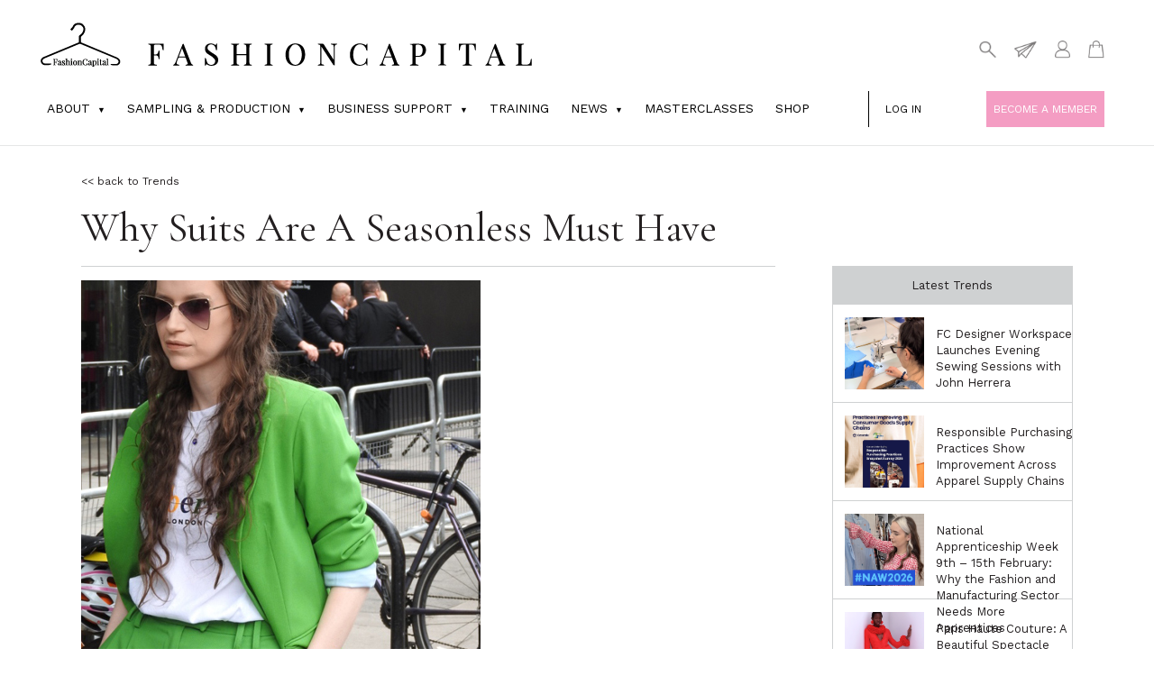

--- FILE ---
content_type: text/html; charset=UTF-8
request_url: https://www.fashioncapital.co.uk/trends/why-suits-are-a-seasonless-must-have/
body_size: 89412
content:
<!DOCTYPE html>
<html lang="en-GB">
<head>
<meta http-equiv="Content-Type" content="text/html; charset=UTF-8" />
<meta name="google-site-verification" content="51b0sUvUAdhk_OakKbonG5OETkCCDoIKR_4dhwH3amc" />
<title>
	Why Suits Are A Seasonless Must Have - Fashion CapitalFashion Capital</title>
<meta name="viewport" content="width=device-width, initial-scale=1">
<link href="https://fonts.googleapis.com/css?family=Cormorant+Garamond:400,600,700|Open+Sans:400,600,700|Work+Sans:300,400,700" rel="stylesheet">

<script src="https://code.jquery.com/jquery-latest.min.js" type="text/javascript"></script>
  <script src="https://www.fashioncapital.co.uk/wp-content/themes/blank-theme/js/crawler.js" type="text/javascript" ></script>
<!-- Global site tag (gtag.js) - Google Analytics -->
<script async src="https://www.googletagmanager.com/gtag/js?id=UA-115439709-1"></script>
<script>
  window.dataLayer = window.dataLayer || [];
  function gtag(){dataLayer.push(arguments);}
  gtag('js', new Date());

  gtag('config', 'UA-115439709-1');
</script>



<link href='https://www.fashioncapital.co.uk/wp-content/themes/blank-theme/fullcalendar/fullcalendar.min.css' rel='stylesheet' />
<link href='https://www.fashioncapital.co.uk/wp-content/themes/blank-theme/fullcalendar/fullcalendar.print.min.css' rel='stylesheet' media='print' />
<script src='https://www.fashioncapital.co.uk/wp-content/themes/blank-theme/fullcalendar/lib/moment.min.js'></script>
<script src='https://www.fashioncapital.co.uk/wp-content/themes/blank-theme/fullcalendar/lib/jquery.min.js'></script>



<script src="https://ajax.googleapis.com/ajax/libs/jquery/3.2.1/jquery.min.js"></script>
  <script src="https://maxcdn.bootstrapcdn.com/bootstrap/3.3.7/js/bootstrap.min.js"></script>


<script src='https://www.fashioncapital.co.uk/wp-content/themes/blank-theme/fullcalendar/fullcalendar.min.js'></script>



<script>

	$(document).ready(function() {

		$('#calendar').fullCalendar({
			defaultDate: '2026-02-03',
			editable: true,
			eventLimit: true, // allow "more" link when too many events
			header: {
				left: 'prev',
				center: 'title',
				right: 'next'
			},
			events: [









				
			
			]
		});
		
	});

</script>




<script type="text/javascript" src="//platform-api.sharethis.com/js/sharethis.js#property=59f3517f5309700012403dd1&product=inline-share-buttons"></script>

<meta name='robots' content='index, follow, max-image-preview:large, max-snippet:-1, max-video-preview:-1' />

	<!-- This site is optimized with the Yoast SEO plugin v26.7 - https://yoast.com/wordpress/plugins/seo/ -->
	<meta name="description" content="UK’s #1 portal for the fashion industry. Step by step fashion support for creating a collection. Ethical sampling &amp; production in London &amp; Wales." />
	<link rel="canonical" href="https://www.fashioncapital.co.uk/trends/why-suits-are-a-seasonless-must-have/" />
	<meta property="og:locale" content="en_GB" />
	<meta property="og:type" content="article" />
	<meta property="og:title" content="Why Suits Are A Seasonless Must Have - Fashion Capital" />
	<meta property="og:description" content="UK’s #1 portal for the fashion industry. Step by step fashion support for creating a collection. Ethical sampling &amp; production in London &amp; Wales." />
	<meta property="og:url" content="https://www.fashioncapital.co.uk/trends/why-suits-are-a-seasonless-must-have/" />
	<meta property="og:site_name" content="Fashion Capital" />
	<meta property="article:publisher" content="https://www.facebook.com/fashioncapital" />
	<meta property="article:published_time" content="2019-04-03T03:03:11+00:00" />
	<meta property="article:modified_time" content="2019-04-04T15:03:35+00:00" />
	<meta property="og:image" content="https://www.fashioncapital.co.uk/wp-content/uploads/2019/04/suits_intro.jpg" />
	<meta property="og:image:width" content="443" />
	<meta property="og:image:height" content="478" />
	<meta property="og:image:type" content="image/jpeg" />
	<meta name="author" content="JoJo Iles" />
	<meta name="twitter:card" content="summary_large_image" />
	<meta name="twitter:creator" content="@FashionCapital" />
	<meta name="twitter:site" content="@FashionCapital" />
	<meta name="twitter:label1" content="Written by" />
	<meta name="twitter:data1" content="JoJo Iles" />
	<meta name="twitter:label2" content="Estimated reading time" />
	<meta name="twitter:data2" content="1 minute" />
	<script type="application/ld+json" class="yoast-schema-graph">{"@context":"https://schema.org","@graph":[{"@type":"Article","@id":"https://www.fashioncapital.co.uk/trends/why-suits-are-a-seasonless-must-have/#article","isPartOf":{"@id":"https://www.fashioncapital.co.uk/trends/why-suits-are-a-seasonless-must-have/"},"author":{"name":"JoJo Iles","@id":"https://www.fashioncapital.co.uk/#/schema/person/505e5b90cdbbc1ef43d99c1a46de24aa"},"headline":"Why Suits Are A Seasonless Must Have","datePublished":"2019-04-03T03:03:11+00:00","dateModified":"2019-04-04T15:03:35+00:00","mainEntityOfPage":{"@id":"https://www.fashioncapital.co.uk/trends/why-suits-are-a-seasonless-must-have/"},"wordCount":273,"commentCount":0,"publisher":{"@id":"https://www.fashioncapital.co.uk/#organization"},"image":{"@id":"https://www.fashioncapital.co.uk/trends/why-suits-are-a-seasonless-must-have/#primaryimage"},"thumbnailUrl":"https://www.fashioncapital.co.uk/wp-content/uploads/2019/04/suits_intro.jpg","keywords":["AW19 SUITS","stylish suits","suit trends","suits","trouser suits for women","trousers","workwear"],"articleSection":["Insights","Trends"],"inLanguage":"en-GB","potentialAction":[{"@type":"CommentAction","name":"Comment","target":["https://www.fashioncapital.co.uk/trends/why-suits-are-a-seasonless-must-have/#respond"]}]},{"@type":"WebPage","@id":"https://www.fashioncapital.co.uk/trends/why-suits-are-a-seasonless-must-have/","url":"https://www.fashioncapital.co.uk/trends/why-suits-are-a-seasonless-must-have/","name":"Why Suits Are A Seasonless Must Have - Fashion Capital","isPartOf":{"@id":"https://www.fashioncapital.co.uk/#website"},"primaryImageOfPage":{"@id":"https://www.fashioncapital.co.uk/trends/why-suits-are-a-seasonless-must-have/#primaryimage"},"image":{"@id":"https://www.fashioncapital.co.uk/trends/why-suits-are-a-seasonless-must-have/#primaryimage"},"thumbnailUrl":"https://www.fashioncapital.co.uk/wp-content/uploads/2019/04/suits_intro.jpg","datePublished":"2019-04-03T03:03:11+00:00","dateModified":"2019-04-04T15:03:35+00:00","description":"UK’s #1 portal for the fashion industry. Step by step fashion support for creating a collection. Ethical sampling & production in London & Wales.","breadcrumb":{"@id":"https://www.fashioncapital.co.uk/trends/why-suits-are-a-seasonless-must-have/#breadcrumb"},"inLanguage":"en-GB","potentialAction":[{"@type":"ReadAction","target":["https://www.fashioncapital.co.uk/trends/why-suits-are-a-seasonless-must-have/"]}]},{"@type":"ImageObject","inLanguage":"en-GB","@id":"https://www.fashioncapital.co.uk/trends/why-suits-are-a-seasonless-must-have/#primaryimage","url":"https://www.fashioncapital.co.uk/wp-content/uploads/2019/04/suits_intro.jpg","contentUrl":"https://www.fashioncapital.co.uk/wp-content/uploads/2019/04/suits_intro.jpg","width":443,"height":478},{"@type":"BreadcrumbList","@id":"https://www.fashioncapital.co.uk/trends/why-suits-are-a-seasonless-must-have/#breadcrumb","itemListElement":[{"@type":"ListItem","position":1,"name":"Home","item":"https://www.fashioncapital.co.uk/"},{"@type":"ListItem","position":2,"name":"Why Suits Are A Seasonless Must Have"}]},{"@type":"WebSite","@id":"https://www.fashioncapital.co.uk/#website","url":"https://www.fashioncapital.co.uk/","name":"Fashion Capital","description":"","publisher":{"@id":"https://www.fashioncapital.co.uk/#organization"},"potentialAction":[{"@type":"SearchAction","target":{"@type":"EntryPoint","urlTemplate":"https://www.fashioncapital.co.uk/?s={search_term_string}"},"query-input":{"@type":"PropertyValueSpecification","valueRequired":true,"valueName":"search_term_string"}}],"inLanguage":"en-GB"},{"@type":"Organization","@id":"https://www.fashioncapital.co.uk/#organization","name":"FashionCapital","url":"https://www.fashioncapital.co.uk/","logo":{"@type":"ImageObject","inLanguage":"en-GB","@id":"https://www.fashioncapital.co.uk/#/schema/logo/image/","url":"https://www.fashioncapital.co.uk/wp-content/uploads/2022/03/FASHIONCAPITALLOGO-TEXINTEL.jpg","contentUrl":"https://www.fashioncapital.co.uk/wp-content/uploads/2022/03/FASHIONCAPITALLOGO-TEXINTEL.jpg","width":800,"height":800,"caption":"FashionCapital"},"image":{"@id":"https://www.fashioncapital.co.uk/#/schema/logo/image/"},"sameAs":["https://www.facebook.com/fashioncapital","https://x.com/FashionCapital","https://www.instagram.com/fashioncapitaluk/","https://www.linkedin.com/company/fashion-enter/mycompany/"]},{"@type":"Person","@id":"https://www.fashioncapital.co.uk/#/schema/person/505e5b90cdbbc1ef43d99c1a46de24aa","name":"JoJo Iles","image":{"@type":"ImageObject","inLanguage":"en-GB","@id":"https://www.fashioncapital.co.uk/#/schema/person/image/","url":"https://secure.gravatar.com/avatar/f69c09aef7dc009b13d5ef2bfcdb2bc310810571049bdc0c94b6dd4d09e3a8b1?s=96&d=mm&r=g","contentUrl":"https://secure.gravatar.com/avatar/f69c09aef7dc009b13d5ef2bfcdb2bc310810571049bdc0c94b6dd4d09e3a8b1?s=96&d=mm&r=g","caption":"JoJo Iles"},"sameAs":["http://www.fashioncapital.co.uk"],"url":"https://www.fashioncapital.co.uk/author/jojo-iles/"}]}</script>
	<!-- / Yoast SEO plugin. -->


<link rel='dns-prefetch' href='//www.googletagmanager.com' />
<link rel="alternate" type="application/rss+xml" title="Fashion Capital &raquo; Why Suits Are A Seasonless Must Have Comments Feed" href="https://www.fashioncapital.co.uk/trends/why-suits-are-a-seasonless-must-have/feed/" />
<link rel="alternate" title="oEmbed (JSON)" type="application/json+oembed" href="https://www.fashioncapital.co.uk/wp-json/oembed/1.0/embed?url=https%3A%2F%2Fwww.fashioncapital.co.uk%2Ftrends%2Fwhy-suits-are-a-seasonless-must-have%2F" />
<link rel="alternate" title="oEmbed (XML)" type="text/xml+oembed" href="https://www.fashioncapital.co.uk/wp-json/oembed/1.0/embed?url=https%3A%2F%2Fwww.fashioncapital.co.uk%2Ftrends%2Fwhy-suits-are-a-seasonless-must-have%2F&#038;format=xml" />
<style id='wp-img-auto-sizes-contain-inline-css' type='text/css'>
img:is([sizes=auto i],[sizes^="auto," i]){contain-intrinsic-size:3000px 1500px}
/*# sourceURL=wp-img-auto-sizes-contain-inline-css */
</style>
<style id='wp-emoji-styles-inline-css' type='text/css'>

	img.wp-smiley, img.emoji {
		display: inline !important;
		border: none !important;
		box-shadow: none !important;
		height: 1em !important;
		width: 1em !important;
		margin: 0 0.07em !important;
		vertical-align: -0.1em !important;
		background: none !important;
		padding: 0 !important;
	}
/*# sourceURL=wp-emoji-styles-inline-css */
</style>
<style id='wp-block-library-inline-css' type='text/css'>
:root{--wp-block-synced-color:#7a00df;--wp-block-synced-color--rgb:122,0,223;--wp-bound-block-color:var(--wp-block-synced-color);--wp-editor-canvas-background:#ddd;--wp-admin-theme-color:#007cba;--wp-admin-theme-color--rgb:0,124,186;--wp-admin-theme-color-darker-10:#006ba1;--wp-admin-theme-color-darker-10--rgb:0,107,160.5;--wp-admin-theme-color-darker-20:#005a87;--wp-admin-theme-color-darker-20--rgb:0,90,135;--wp-admin-border-width-focus:2px}@media (min-resolution:192dpi){:root{--wp-admin-border-width-focus:1.5px}}.wp-element-button{cursor:pointer}:root .has-very-light-gray-background-color{background-color:#eee}:root .has-very-dark-gray-background-color{background-color:#313131}:root .has-very-light-gray-color{color:#eee}:root .has-very-dark-gray-color{color:#313131}:root .has-vivid-green-cyan-to-vivid-cyan-blue-gradient-background{background:linear-gradient(135deg,#00d084,#0693e3)}:root .has-purple-crush-gradient-background{background:linear-gradient(135deg,#34e2e4,#4721fb 50%,#ab1dfe)}:root .has-hazy-dawn-gradient-background{background:linear-gradient(135deg,#faaca8,#dad0ec)}:root .has-subdued-olive-gradient-background{background:linear-gradient(135deg,#fafae1,#67a671)}:root .has-atomic-cream-gradient-background{background:linear-gradient(135deg,#fdd79a,#004a59)}:root .has-nightshade-gradient-background{background:linear-gradient(135deg,#330968,#31cdcf)}:root .has-midnight-gradient-background{background:linear-gradient(135deg,#020381,#2874fc)}:root{--wp--preset--font-size--normal:16px;--wp--preset--font-size--huge:42px}.has-regular-font-size{font-size:1em}.has-larger-font-size{font-size:2.625em}.has-normal-font-size{font-size:var(--wp--preset--font-size--normal)}.has-huge-font-size{font-size:var(--wp--preset--font-size--huge)}.has-text-align-center{text-align:center}.has-text-align-left{text-align:left}.has-text-align-right{text-align:right}.has-fit-text{white-space:nowrap!important}#end-resizable-editor-section{display:none}.aligncenter{clear:both}.items-justified-left{justify-content:flex-start}.items-justified-center{justify-content:center}.items-justified-right{justify-content:flex-end}.items-justified-space-between{justify-content:space-between}.screen-reader-text{border:0;clip-path:inset(50%);height:1px;margin:-1px;overflow:hidden;padding:0;position:absolute;width:1px;word-wrap:normal!important}.screen-reader-text:focus{background-color:#ddd;clip-path:none;color:#444;display:block;font-size:1em;height:auto;left:5px;line-height:normal;padding:15px 23px 14px;text-decoration:none;top:5px;width:auto;z-index:100000}html :where(.has-border-color){border-style:solid}html :where([style*=border-top-color]){border-top-style:solid}html :where([style*=border-right-color]){border-right-style:solid}html :where([style*=border-bottom-color]){border-bottom-style:solid}html :where([style*=border-left-color]){border-left-style:solid}html :where([style*=border-width]){border-style:solid}html :where([style*=border-top-width]){border-top-style:solid}html :where([style*=border-right-width]){border-right-style:solid}html :where([style*=border-bottom-width]){border-bottom-style:solid}html :where([style*=border-left-width]){border-left-style:solid}html :where(img[class*=wp-image-]){height:auto;max-width:100%}:where(figure){margin:0 0 1em}html :where(.is-position-sticky){--wp-admin--admin-bar--position-offset:var(--wp-admin--admin-bar--height,0px)}@media screen and (max-width:600px){html :where(.is-position-sticky){--wp-admin--admin-bar--position-offset:0px}}

/*# sourceURL=wp-block-library-inline-css */
</style><style id='wp-block-image-inline-css' type='text/css'>
.wp-block-image>a,.wp-block-image>figure>a{display:inline-block}.wp-block-image img{box-sizing:border-box;height:auto;max-width:100%;vertical-align:bottom}@media not (prefers-reduced-motion){.wp-block-image img.hide{visibility:hidden}.wp-block-image img.show{animation:show-content-image .4s}}.wp-block-image[style*=border-radius] img,.wp-block-image[style*=border-radius]>a{border-radius:inherit}.wp-block-image.has-custom-border img{box-sizing:border-box}.wp-block-image.aligncenter{text-align:center}.wp-block-image.alignfull>a,.wp-block-image.alignwide>a{width:100%}.wp-block-image.alignfull img,.wp-block-image.alignwide img{height:auto;width:100%}.wp-block-image .aligncenter,.wp-block-image .alignleft,.wp-block-image .alignright,.wp-block-image.aligncenter,.wp-block-image.alignleft,.wp-block-image.alignright{display:table}.wp-block-image .aligncenter>figcaption,.wp-block-image .alignleft>figcaption,.wp-block-image .alignright>figcaption,.wp-block-image.aligncenter>figcaption,.wp-block-image.alignleft>figcaption,.wp-block-image.alignright>figcaption{caption-side:bottom;display:table-caption}.wp-block-image .alignleft{float:left;margin:.5em 1em .5em 0}.wp-block-image .alignright{float:right;margin:.5em 0 .5em 1em}.wp-block-image .aligncenter{margin-left:auto;margin-right:auto}.wp-block-image :where(figcaption){margin-bottom:1em;margin-top:.5em}.wp-block-image.is-style-circle-mask img{border-radius:9999px}@supports ((-webkit-mask-image:none) or (mask-image:none)) or (-webkit-mask-image:none){.wp-block-image.is-style-circle-mask img{border-radius:0;-webkit-mask-image:url('data:image/svg+xml;utf8,<svg viewBox="0 0 100 100" xmlns="http://www.w3.org/2000/svg"><circle cx="50" cy="50" r="50"/></svg>');mask-image:url('data:image/svg+xml;utf8,<svg viewBox="0 0 100 100" xmlns="http://www.w3.org/2000/svg"><circle cx="50" cy="50" r="50"/></svg>');mask-mode:alpha;-webkit-mask-position:center;mask-position:center;-webkit-mask-repeat:no-repeat;mask-repeat:no-repeat;-webkit-mask-size:contain;mask-size:contain}}:root :where(.wp-block-image.is-style-rounded img,.wp-block-image .is-style-rounded img){border-radius:9999px}.wp-block-image figure{margin:0}.wp-lightbox-container{display:flex;flex-direction:column;position:relative}.wp-lightbox-container img{cursor:zoom-in}.wp-lightbox-container img:hover+button{opacity:1}.wp-lightbox-container button{align-items:center;backdrop-filter:blur(16px) saturate(180%);background-color:#5a5a5a40;border:none;border-radius:4px;cursor:zoom-in;display:flex;height:20px;justify-content:center;opacity:0;padding:0;position:absolute;right:16px;text-align:center;top:16px;width:20px;z-index:100}@media not (prefers-reduced-motion){.wp-lightbox-container button{transition:opacity .2s ease}}.wp-lightbox-container button:focus-visible{outline:3px auto #5a5a5a40;outline:3px auto -webkit-focus-ring-color;outline-offset:3px}.wp-lightbox-container button:hover{cursor:pointer;opacity:1}.wp-lightbox-container button:focus{opacity:1}.wp-lightbox-container button:focus,.wp-lightbox-container button:hover,.wp-lightbox-container button:not(:hover):not(:active):not(.has-background){background-color:#5a5a5a40;border:none}.wp-lightbox-overlay{box-sizing:border-box;cursor:zoom-out;height:100vh;left:0;overflow:hidden;position:fixed;top:0;visibility:hidden;width:100%;z-index:100000}.wp-lightbox-overlay .close-button{align-items:center;cursor:pointer;display:flex;justify-content:center;min-height:40px;min-width:40px;padding:0;position:absolute;right:calc(env(safe-area-inset-right) + 16px);top:calc(env(safe-area-inset-top) + 16px);z-index:5000000}.wp-lightbox-overlay .close-button:focus,.wp-lightbox-overlay .close-button:hover,.wp-lightbox-overlay .close-button:not(:hover):not(:active):not(.has-background){background:none;border:none}.wp-lightbox-overlay .lightbox-image-container{height:var(--wp--lightbox-container-height);left:50%;overflow:hidden;position:absolute;top:50%;transform:translate(-50%,-50%);transform-origin:top left;width:var(--wp--lightbox-container-width);z-index:9999999999}.wp-lightbox-overlay .wp-block-image{align-items:center;box-sizing:border-box;display:flex;height:100%;justify-content:center;margin:0;position:relative;transform-origin:0 0;width:100%;z-index:3000000}.wp-lightbox-overlay .wp-block-image img{height:var(--wp--lightbox-image-height);min-height:var(--wp--lightbox-image-height);min-width:var(--wp--lightbox-image-width);width:var(--wp--lightbox-image-width)}.wp-lightbox-overlay .wp-block-image figcaption{display:none}.wp-lightbox-overlay button{background:none;border:none}.wp-lightbox-overlay .scrim{background-color:#fff;height:100%;opacity:.9;position:absolute;width:100%;z-index:2000000}.wp-lightbox-overlay.active{visibility:visible}@media not (prefers-reduced-motion){.wp-lightbox-overlay.active{animation:turn-on-visibility .25s both}.wp-lightbox-overlay.active img{animation:turn-on-visibility .35s both}.wp-lightbox-overlay.show-closing-animation:not(.active){animation:turn-off-visibility .35s both}.wp-lightbox-overlay.show-closing-animation:not(.active) img{animation:turn-off-visibility .25s both}.wp-lightbox-overlay.zoom.active{animation:none;opacity:1;visibility:visible}.wp-lightbox-overlay.zoom.active .lightbox-image-container{animation:lightbox-zoom-in .4s}.wp-lightbox-overlay.zoom.active .lightbox-image-container img{animation:none}.wp-lightbox-overlay.zoom.active .scrim{animation:turn-on-visibility .4s forwards}.wp-lightbox-overlay.zoom.show-closing-animation:not(.active){animation:none}.wp-lightbox-overlay.zoom.show-closing-animation:not(.active) .lightbox-image-container{animation:lightbox-zoom-out .4s}.wp-lightbox-overlay.zoom.show-closing-animation:not(.active) .lightbox-image-container img{animation:none}.wp-lightbox-overlay.zoom.show-closing-animation:not(.active) .scrim{animation:turn-off-visibility .4s forwards}}@keyframes show-content-image{0%{visibility:hidden}99%{visibility:hidden}to{visibility:visible}}@keyframes turn-on-visibility{0%{opacity:0}to{opacity:1}}@keyframes turn-off-visibility{0%{opacity:1;visibility:visible}99%{opacity:0;visibility:visible}to{opacity:0;visibility:hidden}}@keyframes lightbox-zoom-in{0%{transform:translate(calc((-100vw + var(--wp--lightbox-scrollbar-width))/2 + var(--wp--lightbox-initial-left-position)),calc(-50vh + var(--wp--lightbox-initial-top-position))) scale(var(--wp--lightbox-scale))}to{transform:translate(-50%,-50%) scale(1)}}@keyframes lightbox-zoom-out{0%{transform:translate(-50%,-50%) scale(1);visibility:visible}99%{visibility:visible}to{transform:translate(calc((-100vw + var(--wp--lightbox-scrollbar-width))/2 + var(--wp--lightbox-initial-left-position)),calc(-50vh + var(--wp--lightbox-initial-top-position))) scale(var(--wp--lightbox-scale));visibility:hidden}}
/*# sourceURL=https://www.fashioncapital.co.uk/wp-includes/blocks/image/style.min.css */
</style>
<style id='wp-block-paragraph-inline-css' type='text/css'>
.is-small-text{font-size:.875em}.is-regular-text{font-size:1em}.is-large-text{font-size:2.25em}.is-larger-text{font-size:3em}.has-drop-cap:not(:focus):first-letter{float:left;font-size:8.4em;font-style:normal;font-weight:100;line-height:.68;margin:.05em .1em 0 0;text-transform:uppercase}body.rtl .has-drop-cap:not(:focus):first-letter{float:none;margin-left:.1em}p.has-drop-cap.has-background{overflow:hidden}:root :where(p.has-background){padding:1.25em 2.375em}:where(p.has-text-color:not(.has-link-color)) a{color:inherit}p.has-text-align-left[style*="writing-mode:vertical-lr"],p.has-text-align-right[style*="writing-mode:vertical-rl"]{rotate:180deg}
/*# sourceURL=https://www.fashioncapital.co.uk/wp-includes/blocks/paragraph/style.min.css */
</style>
<link rel='stylesheet' id='wc-blocks-style-css' href='https://www.fashioncapital.co.uk/wp-content/plugins/woocommerce/assets/client/blocks/wc-blocks.css?ver=wc-10.3.7' type='text/css' media='all' />
<style id='global-styles-inline-css' type='text/css'>
:root{--wp--preset--aspect-ratio--square: 1;--wp--preset--aspect-ratio--4-3: 4/3;--wp--preset--aspect-ratio--3-4: 3/4;--wp--preset--aspect-ratio--3-2: 3/2;--wp--preset--aspect-ratio--2-3: 2/3;--wp--preset--aspect-ratio--16-9: 16/9;--wp--preset--aspect-ratio--9-16: 9/16;--wp--preset--color--black: #000000;--wp--preset--color--cyan-bluish-gray: #abb8c3;--wp--preset--color--white: #ffffff;--wp--preset--color--pale-pink: #f78da7;--wp--preset--color--vivid-red: #cf2e2e;--wp--preset--color--luminous-vivid-orange: #ff6900;--wp--preset--color--luminous-vivid-amber: #fcb900;--wp--preset--color--light-green-cyan: #7bdcb5;--wp--preset--color--vivid-green-cyan: #00d084;--wp--preset--color--pale-cyan-blue: #8ed1fc;--wp--preset--color--vivid-cyan-blue: #0693e3;--wp--preset--color--vivid-purple: #9b51e0;--wp--preset--gradient--vivid-cyan-blue-to-vivid-purple: linear-gradient(135deg,rgb(6,147,227) 0%,rgb(155,81,224) 100%);--wp--preset--gradient--light-green-cyan-to-vivid-green-cyan: linear-gradient(135deg,rgb(122,220,180) 0%,rgb(0,208,130) 100%);--wp--preset--gradient--luminous-vivid-amber-to-luminous-vivid-orange: linear-gradient(135deg,rgb(252,185,0) 0%,rgb(255,105,0) 100%);--wp--preset--gradient--luminous-vivid-orange-to-vivid-red: linear-gradient(135deg,rgb(255,105,0) 0%,rgb(207,46,46) 100%);--wp--preset--gradient--very-light-gray-to-cyan-bluish-gray: linear-gradient(135deg,rgb(238,238,238) 0%,rgb(169,184,195) 100%);--wp--preset--gradient--cool-to-warm-spectrum: linear-gradient(135deg,rgb(74,234,220) 0%,rgb(151,120,209) 20%,rgb(207,42,186) 40%,rgb(238,44,130) 60%,rgb(251,105,98) 80%,rgb(254,248,76) 100%);--wp--preset--gradient--blush-light-purple: linear-gradient(135deg,rgb(255,206,236) 0%,rgb(152,150,240) 100%);--wp--preset--gradient--blush-bordeaux: linear-gradient(135deg,rgb(254,205,165) 0%,rgb(254,45,45) 50%,rgb(107,0,62) 100%);--wp--preset--gradient--luminous-dusk: linear-gradient(135deg,rgb(255,203,112) 0%,rgb(199,81,192) 50%,rgb(65,88,208) 100%);--wp--preset--gradient--pale-ocean: linear-gradient(135deg,rgb(255,245,203) 0%,rgb(182,227,212) 50%,rgb(51,167,181) 100%);--wp--preset--gradient--electric-grass: linear-gradient(135deg,rgb(202,248,128) 0%,rgb(113,206,126) 100%);--wp--preset--gradient--midnight: linear-gradient(135deg,rgb(2,3,129) 0%,rgb(40,116,252) 100%);--wp--preset--font-size--small: 13px;--wp--preset--font-size--medium: 20px;--wp--preset--font-size--large: 36px;--wp--preset--font-size--x-large: 42px;--wp--preset--spacing--20: 0.44rem;--wp--preset--spacing--30: 0.67rem;--wp--preset--spacing--40: 1rem;--wp--preset--spacing--50: 1.5rem;--wp--preset--spacing--60: 2.25rem;--wp--preset--spacing--70: 3.38rem;--wp--preset--spacing--80: 5.06rem;--wp--preset--shadow--natural: 6px 6px 9px rgba(0, 0, 0, 0.2);--wp--preset--shadow--deep: 12px 12px 50px rgba(0, 0, 0, 0.4);--wp--preset--shadow--sharp: 6px 6px 0px rgba(0, 0, 0, 0.2);--wp--preset--shadow--outlined: 6px 6px 0px -3px rgb(255, 255, 255), 6px 6px rgb(0, 0, 0);--wp--preset--shadow--crisp: 6px 6px 0px rgb(0, 0, 0);}:where(.is-layout-flex){gap: 0.5em;}:where(.is-layout-grid){gap: 0.5em;}body .is-layout-flex{display: flex;}.is-layout-flex{flex-wrap: wrap;align-items: center;}.is-layout-flex > :is(*, div){margin: 0;}body .is-layout-grid{display: grid;}.is-layout-grid > :is(*, div){margin: 0;}:where(.wp-block-columns.is-layout-flex){gap: 2em;}:where(.wp-block-columns.is-layout-grid){gap: 2em;}:where(.wp-block-post-template.is-layout-flex){gap: 1.25em;}:where(.wp-block-post-template.is-layout-grid){gap: 1.25em;}.has-black-color{color: var(--wp--preset--color--black) !important;}.has-cyan-bluish-gray-color{color: var(--wp--preset--color--cyan-bluish-gray) !important;}.has-white-color{color: var(--wp--preset--color--white) !important;}.has-pale-pink-color{color: var(--wp--preset--color--pale-pink) !important;}.has-vivid-red-color{color: var(--wp--preset--color--vivid-red) !important;}.has-luminous-vivid-orange-color{color: var(--wp--preset--color--luminous-vivid-orange) !important;}.has-luminous-vivid-amber-color{color: var(--wp--preset--color--luminous-vivid-amber) !important;}.has-light-green-cyan-color{color: var(--wp--preset--color--light-green-cyan) !important;}.has-vivid-green-cyan-color{color: var(--wp--preset--color--vivid-green-cyan) !important;}.has-pale-cyan-blue-color{color: var(--wp--preset--color--pale-cyan-blue) !important;}.has-vivid-cyan-blue-color{color: var(--wp--preset--color--vivid-cyan-blue) !important;}.has-vivid-purple-color{color: var(--wp--preset--color--vivid-purple) !important;}.has-black-background-color{background-color: var(--wp--preset--color--black) !important;}.has-cyan-bluish-gray-background-color{background-color: var(--wp--preset--color--cyan-bluish-gray) !important;}.has-white-background-color{background-color: var(--wp--preset--color--white) !important;}.has-pale-pink-background-color{background-color: var(--wp--preset--color--pale-pink) !important;}.has-vivid-red-background-color{background-color: var(--wp--preset--color--vivid-red) !important;}.has-luminous-vivid-orange-background-color{background-color: var(--wp--preset--color--luminous-vivid-orange) !important;}.has-luminous-vivid-amber-background-color{background-color: var(--wp--preset--color--luminous-vivid-amber) !important;}.has-light-green-cyan-background-color{background-color: var(--wp--preset--color--light-green-cyan) !important;}.has-vivid-green-cyan-background-color{background-color: var(--wp--preset--color--vivid-green-cyan) !important;}.has-pale-cyan-blue-background-color{background-color: var(--wp--preset--color--pale-cyan-blue) !important;}.has-vivid-cyan-blue-background-color{background-color: var(--wp--preset--color--vivid-cyan-blue) !important;}.has-vivid-purple-background-color{background-color: var(--wp--preset--color--vivid-purple) !important;}.has-black-border-color{border-color: var(--wp--preset--color--black) !important;}.has-cyan-bluish-gray-border-color{border-color: var(--wp--preset--color--cyan-bluish-gray) !important;}.has-white-border-color{border-color: var(--wp--preset--color--white) !important;}.has-pale-pink-border-color{border-color: var(--wp--preset--color--pale-pink) !important;}.has-vivid-red-border-color{border-color: var(--wp--preset--color--vivid-red) !important;}.has-luminous-vivid-orange-border-color{border-color: var(--wp--preset--color--luminous-vivid-orange) !important;}.has-luminous-vivid-amber-border-color{border-color: var(--wp--preset--color--luminous-vivid-amber) !important;}.has-light-green-cyan-border-color{border-color: var(--wp--preset--color--light-green-cyan) !important;}.has-vivid-green-cyan-border-color{border-color: var(--wp--preset--color--vivid-green-cyan) !important;}.has-pale-cyan-blue-border-color{border-color: var(--wp--preset--color--pale-cyan-blue) !important;}.has-vivid-cyan-blue-border-color{border-color: var(--wp--preset--color--vivid-cyan-blue) !important;}.has-vivid-purple-border-color{border-color: var(--wp--preset--color--vivid-purple) !important;}.has-vivid-cyan-blue-to-vivid-purple-gradient-background{background: var(--wp--preset--gradient--vivid-cyan-blue-to-vivid-purple) !important;}.has-light-green-cyan-to-vivid-green-cyan-gradient-background{background: var(--wp--preset--gradient--light-green-cyan-to-vivid-green-cyan) !important;}.has-luminous-vivid-amber-to-luminous-vivid-orange-gradient-background{background: var(--wp--preset--gradient--luminous-vivid-amber-to-luminous-vivid-orange) !important;}.has-luminous-vivid-orange-to-vivid-red-gradient-background{background: var(--wp--preset--gradient--luminous-vivid-orange-to-vivid-red) !important;}.has-very-light-gray-to-cyan-bluish-gray-gradient-background{background: var(--wp--preset--gradient--very-light-gray-to-cyan-bluish-gray) !important;}.has-cool-to-warm-spectrum-gradient-background{background: var(--wp--preset--gradient--cool-to-warm-spectrum) !important;}.has-blush-light-purple-gradient-background{background: var(--wp--preset--gradient--blush-light-purple) !important;}.has-blush-bordeaux-gradient-background{background: var(--wp--preset--gradient--blush-bordeaux) !important;}.has-luminous-dusk-gradient-background{background: var(--wp--preset--gradient--luminous-dusk) !important;}.has-pale-ocean-gradient-background{background: var(--wp--preset--gradient--pale-ocean) !important;}.has-electric-grass-gradient-background{background: var(--wp--preset--gradient--electric-grass) !important;}.has-midnight-gradient-background{background: var(--wp--preset--gradient--midnight) !important;}.has-small-font-size{font-size: var(--wp--preset--font-size--small) !important;}.has-medium-font-size{font-size: var(--wp--preset--font-size--medium) !important;}.has-large-font-size{font-size: var(--wp--preset--font-size--large) !important;}.has-x-large-font-size{font-size: var(--wp--preset--font-size--x-large) !important;}
/*# sourceURL=global-styles-inline-css */
</style>

<style id='classic-theme-styles-inline-css' type='text/css'>
/*! This file is auto-generated */
.wp-block-button__link{color:#fff;background-color:#32373c;border-radius:9999px;box-shadow:none;text-decoration:none;padding:calc(.667em + 2px) calc(1.333em + 2px);font-size:1.125em}.wp-block-file__button{background:#32373c;color:#fff;text-decoration:none}
/*# sourceURL=/wp-includes/css/classic-themes.min.css */
</style>
<link rel='stylesheet' id='contact-form-7-css' href='https://www.fashioncapital.co.uk/wp-content/plugins/contact-form-7/includes/css/styles.css?ver=6.1.4' type='text/css' media='all' />
<link rel='stylesheet' id='woocommerce-layout-css' href='https://www.fashioncapital.co.uk/wp-content/plugins/woocommerce/assets/css/woocommerce-layout.css?ver=10.3.7' type='text/css' media='all' />
<link rel='stylesheet' id='woocommerce-smallscreen-css' href='https://www.fashioncapital.co.uk/wp-content/plugins/woocommerce/assets/css/woocommerce-smallscreen.css?ver=10.3.7' type='text/css' media='only screen and (max-width: 768px)' />
<link rel='stylesheet' id='woocommerce-general-css' href='https://www.fashioncapital.co.uk/wp-content/plugins/woocommerce/assets/css/woocommerce.css?ver=10.3.7' type='text/css' media='all' />
<style id='woocommerce-inline-inline-css' type='text/css'>
.woocommerce form .form-row .required { visibility: visible; }
/*# sourceURL=woocommerce-inline-inline-css */
</style>
<link rel='stylesheet' id='brands-styles-css' href='https://www.fashioncapital.co.uk/wp-content/plugins/woocommerce/assets/css/brands.css?ver=10.3.7' type='text/css' media='all' />
<link rel='stylesheet' id='bootstrap-style-css' href='https://www.fashioncapital.co.uk/wp-content/themes/blank-theme/css/bootstrap.min.css?ver=6.9' type='text/css' media='all' />
<link rel='stylesheet' id='custom-style-css' href='https://www.fashioncapital.co.uk/wp-content/themes/blank-theme/style.css?ver=6.9' type='text/css' media='all' />
<script type="text/javascript" src="https://www.fashioncapital.co.uk/wp-includes/js/jquery/jquery.min.js?ver=3.7.1" id="jquery-core-js"></script>
<script type="text/javascript" src="https://www.fashioncapital.co.uk/wp-includes/js/jquery/jquery-migrate.min.js?ver=3.4.1" id="jquery-migrate-js"></script>
<script type="text/javascript" src="https://www.fashioncapital.co.uk/wp-content/plugins/woocommerce/assets/js/jquery-blockui/jquery.blockUI.min.js?ver=2.7.0-wc.10.3.7" id="wc-jquery-blockui-js" defer="defer" data-wp-strategy="defer"></script>
<script type="text/javascript" id="wc-add-to-cart-js-extra">
/* <![CDATA[ */
var wc_add_to_cart_params = {"ajax_url":"/wp-admin/admin-ajax.php","wc_ajax_url":"/?wc-ajax=%%endpoint%%","i18n_view_cart":"View basket","cart_url":"https://www.fashioncapital.co.uk/basket/","is_cart":"","cart_redirect_after_add":"yes"};
//# sourceURL=wc-add-to-cart-js-extra
/* ]]> */
</script>
<script type="text/javascript" src="https://www.fashioncapital.co.uk/wp-content/plugins/woocommerce/assets/js/frontend/add-to-cart.min.js?ver=10.3.7" id="wc-add-to-cart-js" defer="defer" data-wp-strategy="defer"></script>
<script type="text/javascript" src="https://www.fashioncapital.co.uk/wp-content/plugins/woocommerce/assets/js/js-cookie/js.cookie.min.js?ver=2.1.4-wc.10.3.7" id="wc-js-cookie-js" defer="defer" data-wp-strategy="defer"></script>
<script type="text/javascript" id="woocommerce-js-extra">
/* <![CDATA[ */
var woocommerce_params = {"ajax_url":"/wp-admin/admin-ajax.php","wc_ajax_url":"/?wc-ajax=%%endpoint%%","i18n_password_show":"Show password","i18n_password_hide":"Hide password"};
//# sourceURL=woocommerce-js-extra
/* ]]> */
</script>
<script type="text/javascript" src="https://www.fashioncapital.co.uk/wp-content/plugins/woocommerce/assets/js/frontend/woocommerce.min.js?ver=10.3.7" id="woocommerce-js" defer="defer" data-wp-strategy="defer"></script>

<!-- Google tag (gtag.js) snippet added by Site Kit -->
<!-- Google Analytics snippet added by Site Kit -->
<script type="text/javascript" src="https://www.googletagmanager.com/gtag/js?id=GT-NF76RTB" id="google_gtagjs-js" async></script>
<script type="text/javascript" id="google_gtagjs-js-after">
/* <![CDATA[ */
window.dataLayer = window.dataLayer || [];function gtag(){dataLayer.push(arguments);}
gtag("set","linker",{"domains":["www.fashioncapital.co.uk"]});
gtag("js", new Date());
gtag("set", "developer_id.dZTNiMT", true);
gtag("config", "GT-NF76RTB");
//# sourceURL=google_gtagjs-js-after
/* ]]> */
</script>
<link rel="https://api.w.org/" href="https://www.fashioncapital.co.uk/wp-json/" /><link rel="alternate" title="JSON" type="application/json" href="https://www.fashioncapital.co.uk/wp-json/wp/v2/posts/45642" /><link rel="EditURI" type="application/rsd+xml" title="RSD" href="https://www.fashioncapital.co.uk/xmlrpc.php?rsd" />
<meta name="generator" content="WordPress 6.9" />
<meta name="generator" content="WooCommerce 10.3.7" />
<link rel='shortlink' href='https://www.fashioncapital.co.uk/?p=45642' />
<meta name="cdp-version" content="1.5.0" /><meta name="generator" content="Site Kit by Google 1.170.0" /><style type="text/css">
	h1 { font-size:  }
	h2 { font-size: ; }
	h3 { font-size: ; }
	h4 { font-size: ; }
	h5 { font-size: ; }
	h6 { font-size: ; }
	p { font-size: px; }
</style>
    <style>
        /* Grid Layout */
        .profiles-grid {
            display: grid;
            grid-template-columns: repeat(3, 1fr); /* 3x3 grid */
            gap: 20px;
            margin-bottom: 30px;
        }

        .profile-item {
            width: 100%;
        }

        /* Pagination Styling */
        .profiles-pagination {
            text-align: center;
            margin: 40px 0;
        }

        .profiles-pagination .page-numbers {
            display: inline-flex;
            list-style: none;
            padding: 0;
            margin: 0;
        }

        .profiles-pagination .page-numbers li {
            margin: 0 5px;
        }

        .profiles-pagination .page-numbers a,
        .profiles-pagination .page-numbers span {
            display: inline-block;
            padding: 8px 16px;
            border: 1px solid #ddd;
            text-decoration: none;
            border-radius: 4px;
            color: #333;
            transition: all 0.3s ease;
        }

        .profiles-pagination .page-numbers a:hover {
            background-color: #f5f5f5;
        }

        .profiles-pagination .page-numbers .current {
            background-color: #007bff;
            color: white;
            border-color: #007bff;
        }

        /* Responsive Grid */
        @media (max-width: 768px) {
            .profiles-grid {
                grid-template-columns: repeat(2, 1fr); /* 2 columns on tablets */
            }
        }

        @media (max-width: 480px) {
            .profiles-grid {
                grid-template-columns: 1fr; /* 1 column on mobile */
            }
        }
    </style>
    	<noscript><style>.woocommerce-product-gallery{ opacity: 1 !important; }</style></noscript>
	<style type="text/css">.recentcomments a{display:inline !important;padding:0 !important;margin:0 !important;}</style><link rel="icon" href="https://www.fashioncapital.co.uk/wp-content/uploads/2017/11/favicon_transparent.png" sizes="32x32" />
<link rel="icon" href="https://www.fashioncapital.co.uk/wp-content/uploads/2017/11/favicon_transparent.png" sizes="192x192" />
<link rel="apple-touch-icon" href="https://www.fashioncapital.co.uk/wp-content/uploads/2017/11/favicon_transparent.png" />
<meta name="msapplication-TileImage" content="https://www.fashioncapital.co.uk/wp-content/uploads/2017/11/favicon_transparent.png" />
<link rel="alternate" type="application/rss+xml" title="RSS" href="https://www.fashioncapital.co.uk/rsslatest.xml" />		<style type="text/css" id="wp-custom-css">
			#add_payment_method .woocommerce-PaymentMethod label { margin-left: 10px; }
#add_payment_method li { clear: right; }
#add_payment_method #wc-stripe_sepa-form { padding: 10px; }
form#order_review #payment_method_stripe { margin: 25px 0 25px 25px; }
form#order_review #payment_method_stripe_sepa { margin: 25px 0 25px 25px; }
form#order_review .payment_methods label { margin-left: 10px; }
form#order_review li { clear: right; }
form#order_review #wc-stripe_sepa-form { padding: 10px; }
.wc_payment_method .payment_box label { display: inline; }

.woocommerce-checkout #payment .payment_method_stripe,
#add_payment_method #payment .payment_method_stripe { position: relative; }

.woocommerce-checkout #payment .payment_method_stripe_bancontact,
#add_payment_method #payment .payment_method_stripe_bancontact { position: relative; }

.woocommerce-checkout #payment .payment_method_stripe_alipay,
#add_payment_method #payment .payment_method_stripe_alipay { position: relative; }

.woocommerce-checkout #payment .payment_method_stripe_eps,
#add_payment_method #payment .payment_method_stripe_eps { position: relative; }

.woocommerce-checkout #payment .payment_method_stripe_giropay,
#add_payment_method #payment .payment_method_stripe_giropay { position: relative; }

.woocommerce-checkout #payment .payment_method_stripe_ideal,
#add_payment_method #payment .payment_method_stripe_ideal { position: relative; }

.woocommerce-checkout #payment .payment_method_stripe_multibanco,
#add_payment_method #payment .payment_method_stripe_multibanco { position: relative; }

.woocommerce-checkout #payment .payment_method_stripe_p24,
#add_payment_method #payment .payment_method_stripe_p24 { position: relative; }

.woocommerce-checkout #payment .payment_method_stripe_sepa,
#add_payment_method #payment .payment_method_stripe_sepa { position: relative; }

.woocommerce-checkout #payment .payment_method_stripe_sofort,
#add_payment_method #payment .payment_method_stripe_sofort { position: relative; }

.woocommerce-checkout #payment input#payment_method_stripe,
#add_payment_method #payment input#payment_method_stripe { position: absolute; top: 6px; }

.woocommerce-checkout #payment input#payment_method_stripe_bancontact,
#add_payment_method #payment input#payment_method_stripe_bancontact { position: absolute; top: 6px; }

.woocommerce-checkout #payment input#payment_method_stripe_alipay,
#add_payment_method #payment input#payment_method_stripe_alipay { position: absolute; top: 6px; }

.woocommerce-checkout #payment input#payment_method_stripe_eps,
#add_payment_method #payment input#payment_method_stripe_eps { position: absolute; top: 6px; }

.woocommerce-checkout #payment input#payment_method_stripe_giropay,
#add_payment_method #payment input#payment_method_stripe_giropay { position: absolute; top: 6px; }

.woocommerce-checkout #payment input#payment_method_stripe_ideal,
#add_payment_method #payment input#payment_method_stripe_ideal { position: absolute; top: 6px; }

.woocommerce-checkout #payment input#payment_method_stripe_multibanco,
#add_payment_method #payment input#payment_method_stripe_multibanco { position: absolute; top: 6px; }

.woocommerce-checkout #payment input#payment_method_stripe_p24,
#add_payment_method #payment input#payment_method_stripe_p24 { position: absolute; top: 6px; }

.woocommerce-checkout #payment input#payment_method_stripe_sepa,
#add_payment_method #payment input#payment_method_stripe_sepa { position: absolute; top: 6px; }

.woocommerce-checkout #payment input#payment_method_stripe_sofort,
#add_payment_method #payment input#payment_method_stripe_sofort { position: absolute; top: 6px; }

.woocommerce-checkout #payment .payment_method_stripe label[for=payment_method_stripe] { display: block; padding-left: 32px; }
#add_payment_method #payment .payment_method_stripe label[for=payment_method_stripe] { display: block; padding-left: 20px; }

.woocommerce-checkout #payment .payment_method_stripe_bancontact label[for=payment_method_stripe_bancontact] { display: block; padding-left: 32px; }
#add_payment_method #payment .payment_method_stripe_bancontact label[for=payment_method_stripe_bancontact] { display: block; padding-left: 20px; }

.woocommerce-checkout #payment .payment_method_stripe_alipay label[for=payment_method_stripe_alipay] { display: block; padding-left: 32px; }
#add_payment_method #payment .payment_method_stripe_alipay label[for=payment_method_stripe_alipay] { display: block; padding-left: 20px; }

.woocommerce-checkout #payment .payment_method_stripe_eps label[for=payment_method_stripe_eps] { display: block; padding-left: 32px; }
#add_payment_method #payment .payment_method_stripe_eps label[for=payment_method_stripe_eps] { display: block; padding-left: 20px; }

.woocommerce-checkout #payment .payment_method_stripe_giropay label[for=payment_method_stripe_giropay] { display: block; padding-left: 32px; }
#add_payment_method #payment .payment_method_stripe_giropay label[for=payment_method_stripe_giropay] { display: block; padding-left: 20px; }

.woocommerce-checkout #payment .payment_method_stripe_ideal label[for=payment_method_stripe_ideal] { display: block; padding-left: 32px; }
#add_payment_method #payment .payment_method_stripe_ideal label[for=payment_method_stripe_ideal] { display: block; padding-left: 20px; }

.woocommerce-checkout #payment .payment_method_stripe_multibanco label[for=payment_method_stripe_multibanco] { display: block; padding-left: 32px; }
#add_payment_method #payment .payment_method_stripe_multibanco label[for=payment_method_stripe_multibanco] { display: block; padding-left: 20px; }

.woocommerce-checkout #payment .payment_method_stripe_p24 label[for=payment_method_stripe_p24] { display: block; padding-left: 32px; }
#add_payment_method #payment .payment_method_stripe_p24 label[for=payment_method_stripe_p24] { display: block; padding-left: 20px; }

.woocommerce-checkout #payment .payment_method_stripe_sepa label[for=payment_method_stripe_sepa] { display: block; padding-left: 32px; }
#add_payment_method #payment .payment_method_stripe_sepa label[for=payment_method_stripe_sepa] { display: block; padding-left: 20px; }

.woocommerce-checkout #payment .payment_method_stripe_sofort label[for=payment_method_stripe_sofort],
#add_payment_method #payment .payment_method_stripe_sofort label[for=payment_method_stripe_sofort] { display: block; padding-left: 32px; }

.woocommerce-checkout #payment ul.payment_methods li img.stripe-icon,
#add_payment_method #payment ul.payment_methods li img.stripe-icon { float: right; max-width: 40px; padding-left: 3px; margin: 0; }

.woocommerce-checkout #payment ul.payment_methods li img.stripe-bancontact-icon,
#add_payment_method #payment ul.payment_methods li img.stripe-bancontact-icon { max-height: 65px; max-width: 45px; }

form#order_review #wc-stripe_sepa-form { padding: 10px; }
#add_payment_method #payment ul.payment_methods li .stripe-mastercard-brand { position: absolute; top: 50%; margin-top: -10px; right: 10px; background: no-repeat url( '../images/mastercard.svg' ); display: block; width: 30px; height: 24px; }

.woocommerce-checkout #payment ul.payment_methods .stripe-card-group,
#add_payment_method #payment ul.payment_methods .stripe-card-group { position: relative; }
/*
 if this .site-nav rule is uncommented, the mobile menu fails
*/
/*
.site-nav{
	display:block!important;
}
*/		</style>
		
<!-- Google Analytics -->
<script>
(function(i,s,o,g,r,a,m){i['GoogleAnalyticsObject']=r;i[r]=i[r]||function(){
(i[r].q=i[r].q||[]).push(arguments)},i[r].l=1*new Date();a=s.createElement(o),
m=s.getElementsByTagName(o)[0];a.async=1;a.src=g;m.parentNode.insertBefore(a,m)
})(window,document,'script','//www.google-analytics.com/analytics.js','ga');
ga('create', 'UA-35396798-1', 'auto');  // Replace with your property ID.
ga('send', 'pageview');
</script>
<!-- End Google Analytics -->

<link rel='stylesheet' id='wc-stripe-blocks-checkout-style-css' href='https://www.fashioncapital.co.uk/wp-content/plugins/woocommerce-gateway-stripe/build/upe-blocks.css?ver=1e1661bb3db973deba05' type='text/css' media='all' />
</head>

<body class="wp-singular post-template-default single single-post postid-45642 single-format-standard wp-theme-blank-theme theme-blank-theme woocommerce-no-js">


<div class="column div-mobile">
       		<div class="mobile-nav mobile">
         		<div class="mobile-container">
          			<div class="mline-1"></div>
          			<div class="mline-2"></div>
          			<div class="mline-3"></div>
         		</div>
        	</div>
       		<nav class="site-nav"><ul id="menu-mobile-menu" class="menu"><li id="menu-item-570" class="menu-item menu-item-type-custom menu-item-object-custom menu-item-has-children menu-item-570"><a data-ps2id-api="true">About</a>
<ul class="sub-menu">
	<li id="menu-item-571" class="menu-item menu-item-type-post_type menu-item-object-page menu-item-571"><a href="https://www.fashioncapital.co.uk/who-we-are/" data-ps2id-api="true">WHO WE ARE</a></li>
	<li id="menu-item-572" class="menu-item menu-item-type-post_type menu-item-object-page menu-item-572"><a href="https://www.fashioncapital.co.uk/the-team/" data-ps2id-api="true">THE TEAM</a></li>
	<li id="menu-item-573" class="menu-item menu-item-type-post_type menu-item-object-page menu-item-573"><a href="https://www.fashioncapital.co.uk/awards/" data-ps2id-api="true">AWARDS</a></li>
	<li id="menu-item-575" class="menu-item menu-item-type-post_type menu-item-object-page menu-item-575"><a href="https://www.fashioncapital.co.uk/press-page/" data-ps2id-api="true">PRESS</a></li>
</ul>
</li>
<li id="menu-item-576" class="menu-item menu-item-type-custom menu-item-object-custom menu-item-has-children menu-item-576"><a data-ps2id-api="true">SAMPLING &#038; PRODUCTION</a>
<ul class="sub-menu">
	<li id="menu-item-577" class="menu-item menu-item-type-post_type menu-item-object-page menu-item-577"><a href="https://www.fashioncapital.co.uk/sampling-production/the-fashion-studio/" data-ps2id-api="true">Fashion Studio – London</a></li>
	<li id="menu-item-579" class="menu-item menu-item-type-post_type menu-item-object-page menu-item-579"><a href="https://www.fashioncapital.co.uk/sampling-production/factory-in-london/" data-ps2id-api="true">The Factory London</a></li>
	<li id="menu-item-581" class="menu-item menu-item-type-post_type menu-item-object-page menu-item-581"><a href="https://www.fashioncapital.co.uk/sampling-production/cadcam/" data-ps2id-api="true">CAD/CAM</a></li>
	<li id="menu-item-71566" class="menu-item menu-item-type-post_type menu-item-object-page menu-item-71566"><a href="https://www.fashioncapital.co.uk/sampling-production/micro-factory-services/" data-ps2id-api="true">Micro Factory Services</a></li>
</ul>
</li>
<li id="menu-item-49484" class="menu-item menu-item-type-custom menu-item-object-custom menu-item-49484"><a href="/product-category/shop/" data-ps2id-api="true">Shop</a></li>
<li id="menu-item-583" class="menu-item menu-item-type-custom menu-item-object-custom menu-item-has-children menu-item-583"><a data-ps2id-api="true">BUSINESS SUPPORT</a>
<ul class="sub-menu">
	<li id="menu-item-585" class="menu-item menu-item-type-post_type menu-item-object-page menu-item-585"><a href="https://www.fashioncapital.co.uk/our-mentors/" data-ps2id-api="true">OUR MENTORS</a></li>
	<li id="menu-item-588" class="menu-item menu-item-type-post_type menu-item-object-page menu-item-588"><a href="https://www.fashioncapital.co.uk/advice-support/" data-ps2id-api="true">ADVICE &#038; SUPPORT</a></li>
	<li id="menu-item-589" class="menu-item menu-item-type-post_type menu-item-object-page menu-item-589"><a href="https://www.fashioncapital.co.uk/retail-space-designer-workspace/" data-ps2id-api="true">Retail Space and Designer Workspace</a></li>
	<li id="menu-item-48547" class="menu-item menu-item-type-post_type menu-item-object-post menu-item-48547"><a href="https://www.fashioncapital.co.uk/ethical/n17-creative-callings/" data-ps2id-api="true">N17 Creative Callings</a></li>
	<li id="menu-item-75919" class="menu-item menu-item-type-post_type menu-item-object-page menu-item-75919"><a href="https://www.fashioncapital.co.uk/tools-of-the-trade/" data-ps2id-api="true">TOOLS OF THE TRADE</a></li>
</ul>
</li>
<li id="menu-item-590" class="menu-item menu-item-type-post_type menu-item-object-page menu-item-590"><a href="https://www.fashioncapital.co.uk/training/" data-ps2id-api="true">TRAINING</a></li>
<li id="menu-item-591" class="menu-item menu-item-type-post_type menu-item-object-page menu-item-591"><a href="https://www.fashioncapital.co.uk/events/" data-ps2id-api="true">EVENTS</a></li>
<li id="menu-item-16462" class="menu-item menu-item-type-custom menu-item-object-custom menu-item-has-children menu-item-16462"><a data-ps2id-api="true">NEWS</a>
<ul class="sub-menu">
	<li id="menu-item-47573" class="menu-item menu-item-type-custom menu-item-object-custom menu-item-47573"><a href="https://www.fashioncapital.co.uk/news/insights/" data-ps2id-api="true">Insights</a></li>
	<li id="menu-item-47572" class="menu-item menu-item-type-custom menu-item-object-custom menu-item-47572"><a href="https://www.fashioncapital.co.uk/news/newsletter/" data-ps2id-api="true">Newsletters</a></li>
	<li id="menu-item-16465" class="menu-item menu-item-type-custom menu-item-object-custom menu-item-16465"><a href="https://www.fashioncapital.co.uk/news/trends/" data-ps2id-api="true">Trends</a></li>
	<li id="menu-item-16466" class="menu-item menu-item-type-custom menu-item-object-custom menu-item-16466"><a href="https://www.fashioncapital.co.uk/news/interviews/" data-ps2id-api="true">Interviews</a></li>
	<li id="menu-item-16467" class="menu-item menu-item-type-custom menu-item-object-custom menu-item-16467"><a href="https://www.fashioncapital.co.uk/news/ethical/" data-ps2id-api="true">Ethical</a></li>
	<li id="menu-item-16468" class="menu-item menu-item-type-custom menu-item-object-custom menu-item-16468"><a href="https://www.fashioncapital.co.uk/news/industry-practitioner/" data-ps2id-api="true">Industry Practitioners</a></li>
</ul>
</li>
<li id="menu-item-15113" class="menu-item menu-item-type-post_type menu-item-object-page menu-item-15113"><a href="https://www.fashioncapital.co.uk/membership-2/" data-ps2id-api="true">MEMBERS PORTAL</a></li>
</ul></nav>		</div>
<div class="clear"></div>



<header class="site-header no-home">
    <div class="container">

		<div class="column c-70">
        	<a href="https://www.fashioncapital.co.uk/">

    <!-- <img class="logo" src="https://www.fashioncapital.co.uk/wp-content/uploads/2017/11/fashion-capital-white-logo.png" /> -->

    

    <img class="logo" src="https://www.fashioncapital.co.uk/wp-content/uploads/2017/11/fashion-capital-logo.png" />









        		

				
        	</a> 
		</div>

		<div class="column c-30 icons">

    
	<a href="https://www.fashioncapital.co.uk/basket/"><img class="bascket" src="https://www.fashioncapital.co.uk/wp-content/uploads/2017/11/Combined-Shape@3x.png" title="Basket"></a>
    <a href="https://www.fashioncapital.co.uk/my-account/"><img src="https://www.fashioncapital.co.uk/wp-content/uploads/2017/11/Page-1@3x.png" title="My account"></a>
			<a id="myBtnMail" style="cursor: pointer;"><img src="https://www.fashioncapital.co.uk/wp-content/uploads/2017/11/Fill-5@3x.png" title="Newsletter"></a>
			
			<a id="myBtn"  style="cursor: pointer;"><img src="https://www.fashioncapital.co.uk/wp-content/uploads/2017/11/Fill-1@3x.png" title="Search"></a>







			
		</div>

		<div class="clear"></div>
		<br>
		<div class="clear"></div>

		<div class="column c-80 div-pc">
       		<div class="mobile-nav mobile">
         		<div class="mobile-container">
          			<div class="mline-1"></div>
          			<div class="mline-2"></div>
          			<div class="mline-3"></div>
         		</div>
        	</div>
       		<nav class="site-nav"><ul id="menu-menu-1" class="menu"><li id="menu-item-11748" class="menu-item menu-item-type-custom menu-item-object-custom menu-item-has-children menu-item-11748"><a data-ps2id-api="true">ABOUT</a>
<ul class="sub-menu">
	<li id="menu-item-159" class="menu-item menu-item-type-post_type menu-item-object-page menu-item-159"><a href="https://www.fashioncapital.co.uk/who-we-are/" data-ps2id-api="true">WHO WE ARE</a></li>
	<li id="menu-item-200" class="menu-item menu-item-type-post_type menu-item-object-page menu-item-200"><a href="https://www.fashioncapital.co.uk/the-team/" data-ps2id-api="true">THE TEAM</a></li>
	<li id="menu-item-207" class="menu-item menu-item-type-post_type menu-item-object-page menu-item-207"><a href="https://www.fashioncapital.co.uk/awards/" data-ps2id-api="true">AWARDS</a></li>
	<li id="menu-item-206" class="menu-item menu-item-type-post_type menu-item-object-page menu-item-206"><a href="https://www.fashioncapital.co.uk/press-page/" data-ps2id-api="true">PRESS</a></li>
	<li id="menu-item-77578" class="menu-item menu-item-type-post_type menu-item-object-page menu-item-77578"><a href="https://www.fashioncapital.co.uk/advertising-new/" data-ps2id-api="true">ADVERTISING</a></li>
</ul>
</li>
<li id="menu-item-276" class="menu-item menu-item-type-post_type menu-item-object-page menu-item-has-children menu-item-276"><a href="https://www.fashioncapital.co.uk/sampling-production/" data-ps2id-api="true">SAMPLING &#038; PRODUCTION</a>
<ul class="sub-menu">
	<li id="menu-item-198" class="menu-item menu-item-type-post_type menu-item-object-page menu-item-198"><a href="https://www.fashioncapital.co.uk/sampling-production/the-fashion-studio/" data-ps2id-api="true">Fashion Studio – London</a></li>
	<li id="menu-item-197" class="menu-item menu-item-type-post_type menu-item-object-page menu-item-197"><a href="https://www.fashioncapital.co.uk/sampling-production/factory-in-london/" data-ps2id-api="true">The Factory London</a></li>
	<li id="menu-item-52938" class="menu-item menu-item-type-post_type menu-item-object-post menu-item-52938"><a href="https://www.fashioncapital.co.uk/industry/news/fashion-enter-wales/" data-ps2id-api="true">Factory in Wales</a></li>
	<li id="menu-item-193" class="menu-item menu-item-type-post_type menu-item-object-page menu-item-193"><a href="https://www.fashioncapital.co.uk/sampling-production/cadcam/" data-ps2id-api="true">CAD/CAM</a></li>
	<li id="menu-item-70569" class="menu-item menu-item-type-post_type menu-item-object-page menu-item-70569"><a href="https://www.fashioncapital.co.uk/sampling-production/micro-factory-services/" data-ps2id-api="true">Micro Factory Services</a></li>
</ul>
</li>
<li id="menu-item-558" class="menu-item menu-item-type-post_type menu-item-object-page menu-item-has-children menu-item-558"><a href="https://www.fashioncapital.co.uk/business-support/" data-ps2id-api="true">BUSINESS SUPPORT</a>
<ul class="sub-menu">
	<li id="menu-item-227" class="menu-item menu-item-type-post_type menu-item-object-page menu-item-227"><a href="https://www.fashioncapital.co.uk/our-mentors/" data-ps2id-api="true">OUR MENTORS</a></li>
	<li id="menu-item-230" class="menu-item menu-item-type-post_type menu-item-object-page menu-item-230"><a href="https://www.fashioncapital.co.uk/advice-support/" data-ps2id-api="true">ADVICE &#038; SUPPORT</a></li>
	<li id="menu-item-231" class="menu-item menu-item-type-post_type menu-item-object-page menu-item-231"><a href="https://www.fashioncapital.co.uk/retail-space-designer-workspace/" data-ps2id-api="true">Retail Space and Designer Workspace</a></li>
	<li id="menu-item-48548" class="menu-item menu-item-type-post_type menu-item-object-post menu-item-48548"><a href="https://www.fashioncapital.co.uk/ethical/n17-creative-callings/" data-ps2id-api="true">N17 Creative Callings</a></li>
	<li id="menu-item-75920" class="menu-item menu-item-type-post_type menu-item-object-page menu-item-75920"><a href="https://www.fashioncapital.co.uk/tools-of-the-trade/" data-ps2id-api="true">TOOLS OF THE TRADE</a></li>
</ul>
</li>
<li id="menu-item-45" class="menu-item menu-item-type-post_type menu-item-object-page menu-item-45"><a href="https://www.fashioncapital.co.uk/training/" data-ps2id-api="true">TRAINING</a></li>
<li id="menu-item-11428" class="menu-item menu-item-type-custom menu-item-object-custom menu-item-has-children menu-item-11428"><a data-ps2id-api="true">NEWS</a>
<ul class="sub-menu">
	<li id="menu-item-18953" class="menu-item menu-item-type-taxonomy menu-item-object-category current-post-ancestor current-menu-parent current-post-parent menu-item-18953"><a href="https://www.fashioncapital.co.uk/news/insights/" data-ps2id-api="true">Insights</a></li>
	<li id="menu-item-18954" class="menu-item menu-item-type-taxonomy menu-item-object-category menu-item-18954"><a href="https://www.fashioncapital.co.uk/news/newsletter/" data-ps2id-api="true">Newsletters</a></li>
	<li id="menu-item-18955" class="menu-item menu-item-type-taxonomy menu-item-object-category current-post-ancestor current-menu-parent current-post-parent menu-item-18955"><a href="https://www.fashioncapital.co.uk/news/trends/" data-ps2id-api="true">Trends</a></li>
	<li id="menu-item-18956" class="menu-item menu-item-type-taxonomy menu-item-object-category menu-item-18956"><a href="https://www.fashioncapital.co.uk/news/interviews/" data-ps2id-api="true">Interviews</a></li>
	<li id="menu-item-18957" class="menu-item menu-item-type-taxonomy menu-item-object-category menu-item-18957"><a href="https://www.fashioncapital.co.uk/news/ethical/" data-ps2id-api="true">Ethical</a></li>
	<li id="menu-item-18958" class="menu-item menu-item-type-taxonomy menu-item-object-category menu-item-18958"><a href="https://www.fashioncapital.co.uk/news/industry-practitioner/" data-ps2id-api="true">Industry Practitioners</a></li>
	<li id="menu-item-40896" class="menu-item menu-item-type-taxonomy menu-item-object-category menu-item-40896"><a href="https://www.fashioncapital.co.uk/news/industry/" data-ps2id-api="true">Archive</a></li>
</ul>
</li>
<li id="menu-item-75784" class="menu-item menu-item-type-custom menu-item-object-custom menu-item-75784"><a href="https://www.eventbrite.co.uk/o/fashion-capital-uk-2806188774" data-ps2id-api="true">MASTERCLASSES</a></li>
<li id="menu-item-79751" class="menu-item menu-item-type-custom menu-item-object-custom menu-item-79751"><a href="https://www.fashioncapital.co.uk/product-category/business-bundles/" data-ps2id-api="true">Shop</a></li>
</ul></nav>		</div>



		
		
		<div class="column c-20">
			<ul class="nav-login">
				<li>
										<a href="https://www.fashioncapital.co.uk//my-account/">Log in</a>
									</li>
				<li style="float: right; margin-right: 15px;">
											<a href="https://www.fashioncapital.co.uk/membership/" class="btn-menu" style="color:#fff !important">BECOME A MEMBER</a>
					
</li>
			</ul>
		</div>

    </div>
</header>

<style>
	.member-box{disply:none;}

	
		

</style>


<div class="internal-page single-post">
		

	<p class="back"><a href="https://www.fashioncapital.co.uk//news/trends"><< back to Trends</a></p>

	
	<div class="column c-70">
		<h1>Why Suits Are A Seasonless Must Have</h1>

		
	</div>

	<div class="clear"></div>

	<div class="column c-70">

		

									<div class="line"></div>
								<img class="featured-img" src="https://www.fashioncapital.co.uk/wp-content/uploads/2019/04/suits_intro.jpg" />
							
			

			<div class="clear"></div>

						
			<div class="column c-50">
				<p id="date-post" style="margin:0px;">

03-04-2019
			     &nbsp;&nbsp;</p>
			</div>

			<div id="post-social" class="column c-50">
				<a target="_blank" href="https://www.facebook.com/fashioncapital"><img src="https://www.fashioncapital.co.uk/wp-content/uploads/2017/10/f.png" /></a>
	<a target="_blank" href="https://twitter.com/FashionCapital"><img src="https://www.fashioncapital.co.uk/wp-content/uploads/2017/10/t.png" /></a>
	<a target="_blank" href="https://www.pinterest.co.uk/fashioncapital/pins/"><img src="https://www.fashioncapital.co.uk/wp-content/uploads/2017/10/p.png" /></a>
	<a target="_blank" href="https://www.instagram.com/fashioncapitaluk/"><img src="https://www.fashioncapital.co.uk/wp-content/uploads/2017/11/fashion-capital-instagram.png" /></a>

			</div>
			

			<div class="clear"></div>
			<div class="line"></div>

			<br>

			
			
<p>How we present ourselves, when it comes
to any professional arena; formalwear and suits are much suggested. Suits are
simple, sleek, practical, comfortable and worth investing in. The right apparel
that is great in fit is like ‘the icing on the cake’. </p>



<p>Designers in the 1920’s such as Coco Chanel introduced&nbsp;<a href="https://www.sumissura.com/en-uk/women/trouser-suits/"><strong>ladies trouser suits</strong></a><strong>&nbsp;</strong>which since before were solely for men. Women do love to wear trousers and suits because of the comfort and confidence they can give. This style has gradually reached people all around the world and has remained a popular staple. Today we have seen the suit reworked by the latest fashion designers on the international catwalks that are keen to promote quality and long-term style over fashion fads.</p>



<p>Whether you are a professional or a
fashion lover, suits and trousers can provide a multitude of wardrobe options where
smart is required. Zillions of choices are available with suits and trousers
these days; you can take your pick from classic wide-leg cuts to bold checks or
pastel shades. </p>



<div class="wp-block-image"><figure class="aligncenter"><img fetchpriority="high" decoding="async" width="239" height="1024" src="https://www.fashioncapital.co.uk/wp-content/uploads/2019/04/suits-239x1024.jpg" alt="" class="wp-image-45644" srcset="https://www.fashioncapital.co.uk/wp-content/uploads/2019/04/suits-239x1024.jpg 239w, https://www.fashioncapital.co.uk/wp-content/uploads/2019/04/suits-70x300.jpg 70w, https://www.fashioncapital.co.uk/wp-content/uploads/2019/04/suits-23x100.jpg 23w, https://www.fashioncapital.co.uk/wp-content/uploads/2019/04/suits.jpg 397w" sizes="(max-width: 239px) 100vw, 239px" /></figure></div>



<p>Pants, skirts, and dresses can be
easily mixed and matched with jackets; long, cropped, single breasted, double
breasted, layered over shirts, blouses or tops. Cleverly mixing and
accessorizing will help achieve a different look for a wide range of occassions,
taking you from the office to dinner.</p>



<p>From Tom Ford to Marc Jacobs the
classic suit has been reinvented and given a new twist with the addition of
texture and embellishments, much like the trench coat or the little black dress,
the suit is proving a sure fire staple going forward into AW19/20.</p>

			<div class="clear"></div>
			<br>


			
		
		



		
	</div>

	
	<div class="column c-30">
		<div id="latest-box" class="sidebar-box">
			<div class="title-sidebar">Latest Trends</div>

			<ul>
					
					<li><a href="https://www.fashioncapital.co.uk/insights/fc-designer-workspace-launches-evening-sewing-sessions-with-john-herrera/">
						

															<div class="feat-sidebar" style="background-image: url(https://www.fashioncapital.co.uk/wp-content/uploads/2025/06/11-june-stitch-intro.png);" ></div>
								
														
							<div class="info-sidebar"><p>FC Designer Workspace Launches Evening Sewing Sessions with John Herrera</p></div>
							<div class="clear"></div>

					</a></li>

						
					<li><a href="https://www.fashioncapital.co.uk/insights/industry-insights/responsible-purchasing-practices-show-improvement-across-apparel-supply-chains/">
						

															<div class="feat-sidebar" style="background-image: url(https://www.fashioncapital.co.uk/wp-content/uploads/2026/02/3-feb-cascale-data-report.png);" ></div>
								
														
							<div class="info-sidebar"><p>Responsible Purchasing Practices Show Improvement Across Apparel Supply Chains</p></div>
							<div class="clear"></div>

					</a></li>

						
					<li><a href="https://www.fashioncapital.co.uk/insights/national-apprenticeship-week-9th-15th-february-why-the-fashion-and-manufacturing-sector-needs-more-apprentices/">
						

															<div class="feat-sidebar" style="background-image: url(https://www.fashioncapital.co.uk/wp-content/uploads/2026/02/12_feb_apprentice_intro.png);" ></div>
								
														
							<div class="info-sidebar"><p>National Apprenticeship Week 9th &#8211; 15th February: Why the Fashion and Manufacturing Sector Needs More Apprentices</p></div>
							<div class="clear"></div>

					</a></li>

						
					<li><a href="https://www.fashioncapital.co.uk/insights/paris-haute-couture-a-beautiful-spectacle-with-a-quiet-relevance/">
						

															<div class="feat-sidebar" style="background-image: url(https://www.fashioncapital.co.uk/wp-content/uploads/2026/01/29-jan-couture-CHOCHENGCO-intro.png);" ></div>
								
														
							<div class="info-sidebar"><p>Paris Haute Couture: A Beautiful Spectacle With A Quiet Relevance</p></div>
							<div class="clear"></div>

					</a></li>

						
					<li><a href="https://www.fashioncapital.co.uk/insights/uk-textiles-pact-sets-out-ten-point-plan-for-a-mandatory-textiles-epr-scheme/">
						

															<div class="feat-sidebar" style="background-image: url(https://www.fashioncapital.co.uk/wp-content/uploads/2023/07/26_july_recycle_FE_intro.jpg);" ></div>
								
														
							<div class="info-sidebar"><p>UK Textiles Pact Sets Out Ten &#8211; Point Plan for a Mandatory Textiles EPR Scheme</p></div>
							<div class="clear"></div>

					</a></li>

							</ul>
		</div>
		

		<div class="clear"></div>
		
<div class="sidebar-box">
	
		
	 
	

	<div class="clear"></div>

	<div class="sign-up">
		<h3>SIGN UP TO <br>OUR NEWSLETTER</h3>
		<p>Receive the latest industry news from FashionCapital</p>
		
<div class="wpcf7 no-js" id="wpcf7-f190-o1" lang="en-GB" dir="ltr" data-wpcf7-id="190">
<div class="screen-reader-response"><p role="status" aria-live="polite" aria-atomic="true"></p> <ul></ul></div>
<form action="/trends/why-suits-are-a-seasonless-must-have/#wpcf7-f190-o1" method="post" class="wpcf7-form init" aria-label="Contact form" novalidate="novalidate" data-status="init">
<fieldset class="hidden-fields-container"><input type="hidden" name="_wpcf7" value="190" /><input type="hidden" name="_wpcf7_version" value="6.1.4" /><input type="hidden" name="_wpcf7_locale" value="en_GB" /><input type="hidden" name="_wpcf7_unit_tag" value="wpcf7-f190-o1" /><input type="hidden" name="_wpcf7_container_post" value="0" /><input type="hidden" name="_wpcf7_posted_data_hash" value="" />
</fieldset>
<div class="column">
	<p><span class="wpcf7-form-control-wrap" data-name="your-name"><input size="40" maxlength="400" class="wpcf7-form-control wpcf7-text wpcf7-validates-as-required" aria-required="true" aria-invalid="false" placeholder="Full Name" value="" type="text" name="your-name" /></span>
	</p>
</div>
<div class="clear">
</div>
<div class="column c-70">
	<p><span class="wpcf7-form-control-wrap" data-name="your-email"><input size="40" maxlength="400" class="wpcf7-form-control wpcf7-email wpcf7-validates-as-required wpcf7-text wpcf7-validates-as-email" aria-required="true" aria-invalid="false" placeholder="Email" value="" type="email" name="your-email" /></span>
	</p>
</div>
<div class="column c-30">
	<p><input class="wpcf7-form-control wpcf7-submit has-spinner" type="submit" value="SIGN UP" />
	</p>
</div>
<div class="clear">
</div>
<div class="column" style="font-size:12px;">
	<p><span class="wpcf7-form-control-wrap" data-name="notice-879"><span class="wpcf7-form-control wpcf7-checkbox wpcf7-validates-as-required" id="notice"><span class="wpcf7-list-item first last"><input type="checkbox" name="notice-879[]" value="I have read and accept your privacy notice" /><span class="wpcf7-list-item-label">I have read and accept your privacy notice</span></span></span></span> I have read and accept your <a href="https://www.fashioncapital.co.uk/privacy-notice/" target="_blank">privacy notice</a>
	</p>
</div>
<div class="clear">
</div><div class="wpcf7-response-output" aria-hidden="true"></div>
</form>
</div>
	</div>

	<div class="clear"></div>


	<a href="https://alvanonlondon.simplybook.it/v2/">
	<div class="member-box">
		<div class="member-mark">
			<h2>Book the <br>
			Alvanon Fit<br> 
			Studio at <br>
			FC Designer<br>
			Workspace</h2>

		</div>

	</div>
	</a>


	<div id='calendar'></div>

		
	

</div>	</div>

	<div class="clear"></div>


<br><br>


	
	<p class="back"><a href="https://www.fashioncapital.co.uk//news/trends"><< back to Trends</a></p>



</div>

<div class="clear"></div>
<div class="line"></div>


 
<script type="speculationrules">
{"prefetch":[{"source":"document","where":{"and":[{"href_matches":"/*"},{"not":{"href_matches":["/wp-*.php","/wp-admin/*","/wp-content/uploads/*","/wp-content/*","/wp-content/plugins/*","/wp-content/themes/blank-theme/*","/*\\?(.+)"]}},{"not":{"selector_matches":"a[rel~=\"nofollow\"]"}},{"not":{"selector_matches":".no-prefetch, .no-prefetch a"}}]},"eagerness":"conservative"}]}
</script>
	<script type='text/javascript'>
		(function () {
			var c = document.body.className;
			c = c.replace(/woocommerce-no-js/, 'woocommerce-js');
			document.body.className = c;
		})();
	</script>
	<script type="text/javascript" src="https://www.fashioncapital.co.uk/wp-includes/js/dist/hooks.min.js?ver=dd5603f07f9220ed27f1" id="wp-hooks-js"></script>
<script type="text/javascript" src="https://www.fashioncapital.co.uk/wp-includes/js/dist/i18n.min.js?ver=c26c3dc7bed366793375" id="wp-i18n-js"></script>
<script type="text/javascript" id="wp-i18n-js-after">
/* <![CDATA[ */
wp.i18n.setLocaleData( { 'text direction\u0004ltr': [ 'ltr' ] } );
//# sourceURL=wp-i18n-js-after
/* ]]> */
</script>
<script type="text/javascript" src="https://www.fashioncapital.co.uk/wp-content/plugins/contact-form-7/includes/swv/js/index.js?ver=6.1.4" id="swv-js"></script>
<script type="text/javascript" id="contact-form-7-js-translations">
/* <![CDATA[ */
( function( domain, translations ) {
	var localeData = translations.locale_data[ domain ] || translations.locale_data.messages;
	localeData[""].domain = domain;
	wp.i18n.setLocaleData( localeData, domain );
} )( "contact-form-7", {"translation-revision-date":"2024-05-21 11:58:24+0000","generator":"GlotPress\/4.0.1","domain":"messages","locale_data":{"messages":{"":{"domain":"messages","plural-forms":"nplurals=2; plural=n != 1;","lang":"en_GB"},"Error:":["Error:"]}},"comment":{"reference":"includes\/js\/index.js"}} );
//# sourceURL=contact-form-7-js-translations
/* ]]> */
</script>
<script type="text/javascript" id="contact-form-7-js-before">
/* <![CDATA[ */
var wpcf7 = {
    "api": {
        "root": "https:\/\/www.fashioncapital.co.uk\/wp-json\/",
        "namespace": "contact-form-7\/v1"
    }
};
//# sourceURL=contact-form-7-js-before
/* ]]> */
</script>
<script type="text/javascript" src="https://www.fashioncapital.co.uk/wp-content/plugins/contact-form-7/includes/js/index.js?ver=6.1.4" id="contact-form-7-js"></script>
<script type="text/javascript" id="page-scroll-to-id-plugin-script-js-extra">
/* <![CDATA[ */
var mPS2id_params = {"instances":{"mPS2id_instance_0":{"selector":"a[rel='m_PageScroll2id']","autoSelectorMenuLinks":"true","excludeSelector":"a[href^='#tab-'], a[href^='#tabs-'], a[data-toggle]:not([data-toggle='tooltip']), a[data-slide], a[data-vc-tabs], a[data-vc-accordion]","scrollSpeed":1000,"autoScrollSpeed":"true","scrollEasing":"easeInOutQuint","scrollingEasing":"easeOutQuint","forceScrollEasing":"false","pageEndSmoothScroll":"true","stopScrollOnUserAction":"false","autoCorrectScroll":"false","autoCorrectScrollExtend":"false","layout":"vertical","offset":0,"dummyOffset":"false","highlightSelector":"","clickedClass":"mPS2id-clicked","targetClass":"mPS2id-target","highlightClass":"mPS2id-highlight","forceSingleHighlight":"false","keepHighlightUntilNext":"false","highlightByNextTarget":"false","appendHash":"false","scrollToHash":"true","scrollToHashForAll":"true","scrollToHashDelay":0,"scrollToHashUseElementData":"true","scrollToHashRemoveUrlHash":"false","disablePluginBelow":0,"adminDisplayWidgetsId":"true","adminTinyMCEbuttons":"true","unbindUnrelatedClickEvents":"false","unbindUnrelatedClickEventsSelector":"","normalizeAnchorPointTargets":"false","encodeLinks":"false"}},"total_instances":"1","shortcode_class":"_ps2id"};
//# sourceURL=page-scroll-to-id-plugin-script-js-extra
/* ]]> */
</script>
<script type="text/javascript" src="https://www.fashioncapital.co.uk/wp-content/plugins/page-scroll-to-id/js/page-scroll-to-id.min.js?ver=1.7.9" id="page-scroll-to-id-plugin-script-js"></script>
<script type="text/javascript" src="https://www.fashioncapital.co.uk/wp-content/themes/blank-theme/js/bootstrap.min.js" id="bootstrap-library-js"></script>
<script type="text/javascript" src="https://www.fashioncapital.co.uk/wp-content/themes/blank-theme/js/custom.js" id="custom-js"></script>
<script type="text/javascript" id="custom-ajax-script-js-extra">
/* <![CDATA[ */
var ajax_object = {"ajax_url":"https://www.fashioncapital.co.uk/wp-admin/admin-ajax.php","nonce":"b936961436"};
//# sourceURL=custom-ajax-script-js-extra
/* ]]> */
</script>
<script type="text/javascript" src="https://www.fashioncapital.co.uk/wp-content/themes/blank-theme/js/custom-ajax.js" id="custom-ajax-script-js"></script>
<script type="text/javascript" src="https://www.fashioncapital.co.uk/wp-content/plugins/woocommerce/assets/js/sourcebuster/sourcebuster.min.js?ver=10.3.7" id="sourcebuster-js-js"></script>
<script type="text/javascript" id="wc-order-attribution-js-extra">
/* <![CDATA[ */
var wc_order_attribution = {"params":{"lifetime":1.0000000000000000818030539140313095458623138256371021270751953125e-5,"session":30,"base64":false,"ajaxurl":"https://www.fashioncapital.co.uk/wp-admin/admin-ajax.php","prefix":"wc_order_attribution_","allowTracking":true},"fields":{"source_type":"current.typ","referrer":"current_add.rf","utm_campaign":"current.cmp","utm_source":"current.src","utm_medium":"current.mdm","utm_content":"current.cnt","utm_id":"current.id","utm_term":"current.trm","utm_source_platform":"current.plt","utm_creative_format":"current.fmt","utm_marketing_tactic":"current.tct","session_entry":"current_add.ep","session_start_time":"current_add.fd","session_pages":"session.pgs","session_count":"udata.vst","user_agent":"udata.uag"}};
//# sourceURL=wc-order-attribution-js-extra
/* ]]> */
</script>
<script type="text/javascript" src="https://www.fashioncapital.co.uk/wp-content/plugins/woocommerce/assets/js/frontend/order-attribution.min.js?ver=10.3.7" id="wc-order-attribution-js"></script>
<script id="wp-emoji-settings" type="application/json">
{"baseUrl":"https://s.w.org/images/core/emoji/17.0.2/72x72/","ext":".png","svgUrl":"https://s.w.org/images/core/emoji/17.0.2/svg/","svgExt":".svg","source":{"concatemoji":"https://www.fashioncapital.co.uk/wp-includes/js/wp-emoji-release.min.js?ver=6.9"}}
</script>
<script type="module">
/* <![CDATA[ */
/*! This file is auto-generated */
const a=JSON.parse(document.getElementById("wp-emoji-settings").textContent),o=(window._wpemojiSettings=a,"wpEmojiSettingsSupports"),s=["flag","emoji"];function i(e){try{var t={supportTests:e,timestamp:(new Date).valueOf()};sessionStorage.setItem(o,JSON.stringify(t))}catch(e){}}function c(e,t,n){e.clearRect(0,0,e.canvas.width,e.canvas.height),e.fillText(t,0,0);t=new Uint32Array(e.getImageData(0,0,e.canvas.width,e.canvas.height).data);e.clearRect(0,0,e.canvas.width,e.canvas.height),e.fillText(n,0,0);const a=new Uint32Array(e.getImageData(0,0,e.canvas.width,e.canvas.height).data);return t.every((e,t)=>e===a[t])}function p(e,t){e.clearRect(0,0,e.canvas.width,e.canvas.height),e.fillText(t,0,0);var n=e.getImageData(16,16,1,1);for(let e=0;e<n.data.length;e++)if(0!==n.data[e])return!1;return!0}function u(e,t,n,a){switch(t){case"flag":return n(e,"\ud83c\udff3\ufe0f\u200d\u26a7\ufe0f","\ud83c\udff3\ufe0f\u200b\u26a7\ufe0f")?!1:!n(e,"\ud83c\udde8\ud83c\uddf6","\ud83c\udde8\u200b\ud83c\uddf6")&&!n(e,"\ud83c\udff4\udb40\udc67\udb40\udc62\udb40\udc65\udb40\udc6e\udb40\udc67\udb40\udc7f","\ud83c\udff4\u200b\udb40\udc67\u200b\udb40\udc62\u200b\udb40\udc65\u200b\udb40\udc6e\u200b\udb40\udc67\u200b\udb40\udc7f");case"emoji":return!a(e,"\ud83e\u1fac8")}return!1}function f(e,t,n,a){let r;const o=(r="undefined"!=typeof WorkerGlobalScope&&self instanceof WorkerGlobalScope?new OffscreenCanvas(300,150):document.createElement("canvas")).getContext("2d",{willReadFrequently:!0}),s=(o.textBaseline="top",o.font="600 32px Arial",{});return e.forEach(e=>{s[e]=t(o,e,n,a)}),s}function r(e){var t=document.createElement("script");t.src=e,t.defer=!0,document.head.appendChild(t)}a.supports={everything:!0,everythingExceptFlag:!0},new Promise(t=>{let n=function(){try{var e=JSON.parse(sessionStorage.getItem(o));if("object"==typeof e&&"number"==typeof e.timestamp&&(new Date).valueOf()<e.timestamp+604800&&"object"==typeof e.supportTests)return e.supportTests}catch(e){}return null}();if(!n){if("undefined"!=typeof Worker&&"undefined"!=typeof OffscreenCanvas&&"undefined"!=typeof URL&&URL.createObjectURL&&"undefined"!=typeof Blob)try{var e="postMessage("+f.toString()+"("+[JSON.stringify(s),u.toString(),c.toString(),p.toString()].join(",")+"));",a=new Blob([e],{type:"text/javascript"});const r=new Worker(URL.createObjectURL(a),{name:"wpTestEmojiSupports"});return void(r.onmessage=e=>{i(n=e.data),r.terminate(),t(n)})}catch(e){}i(n=f(s,u,c,p))}t(n)}).then(e=>{for(const n in e)a.supports[n]=e[n],a.supports.everything=a.supports.everything&&a.supports[n],"flag"!==n&&(a.supports.everythingExceptFlag=a.supports.everythingExceptFlag&&a.supports[n]);var t;a.supports.everythingExceptFlag=a.supports.everythingExceptFlag&&!a.supports.flag,a.supports.everything||((t=a.source||{}).concatemoji?r(t.concatemoji):t.wpemoji&&t.twemoji&&(r(t.twemoji),r(t.wpemoji)))});
//# sourceURL=https://www.fashioncapital.co.uk/wp-includes/js/wp-emoji-loader.min.js
/* ]]> */
</script>
<div id="joinfooter" class="box-white woocommerce" style="display:none;">
		<h1>JOIN NOW</h1>
		<p>Get access to exclusive content, discounts and masterclasses.</p>
		<br>
		<a href="http://fashioncapital.co.uk/product/member/" class="button">JOIN TODAY</a>
				
		
</div>




<div class="clear"></div>

<div class="logos" style="border-top: 4px solid #F1F2F2;">





<div class="marquee" id="mycrawler2">
<img src="https://www.fashioncapital.co.uk/wp-content/uploads/2023/02/Untitled-1_0014_Layer-1.jpg">
<img src="https://www.fashioncapital.co.uk/wp-content/uploads/2023/02/Untitled-1_0013_Layer-2.jpg">
<img src="https://www.fashioncapital.co.uk/wp-content/uploads/2023/02/Untitled-1_0012_Layer-3.jpg">
<img src="https://www.fashioncapital.co.uk/wp-content/uploads/2023/02/Untitled-1_0011_Layer-4.jpg">
<img src="https://www.fashioncapital.co.uk/wp-content/uploads/2023/02/Untitled-1_0010_Layer-5.jpg" >
<img src="https://www.fashioncapital.co.uk/wp-content/uploads/2023/02/Untitled-1_0009_Layer-6.jpg" >
<img src="https://www.fashioncapital.co.uk/wp-content/uploads/2023/02/Untitled-1_0008_Layer-7.jpg" >
<img src="https://www.fashioncapital.co.uk/wp-content/uploads/2023/02/Untitled-1_0007_Layer-8.jpg" >
<img src="https://www.fashioncapital.co.uk/wp-content/uploads/2023/02/Untitled-1_0006_Layer-9.jpg" >
<img src="https://www.fashioncapital.co.uk/wp-content/uploads/2023/02/Untitled-1_0005_Layer-10.jpg" >
<img src="https://www.fashioncapital.co.uk/wp-content/uploads/2023/02/Untitled-1_0004_Layer-11.jpg" >
<img src="https://www.fashioncapital.co.uk/wp-content/uploads/2023/02/Untitled-1_0003_Layer-12.jpg" >
<img src="https://www.fashioncapital.co.uk/wp-content/uploads/2023/02/Untitled-1_0002_Layer-13.jpg" >
<img src="https://www.fashioncapital.co.uk/wp-content/uploads/2023/02/Untitled-1_0001_Layer-14.jpg" >
<img src="https://www.fashioncapital.co.uk/wp-content/uploads/2023/02/Untitled-1_0000_Layer-15.jpg" >
</div>

<script type="text/javascript">
marqueeInit({
	uniqueid: 'mycrawler2',
	style: {
		'padding': '2px',
		'width': '100%',
		'height': '180px'
	},
	inc: 5, //speed - pixel increment for each iteration of this marquee's movement
	mouse: 'cursor driven', //mouseover behavior ('pause' 'cursor driven' or false)
	moveatleast: 2,
	neutral: 150,
	savedirection: true,
	random: true
});
</script>

     
	
</div>


<div class="clear"></div>


<footer>






<div class="white-menu">
	<div class="container" align=center>

<div class="column c-40">
		<p class="footer-p">The UK’s leading fashion portal - www.fashioncapital.co.uk © 2002</p>
	</div>

<div class="column c-60">
     
      <a href="https://www.fashioncapital.co.uk/who-we-are/">ABOUT</a>

      <a href="https://www.fashioncapital.co.uk/advertise/">ADVERTISE</a>

      <a href="https://www.fashioncapital.co.uk/contact/">CONTACT</a>

      <a href="https://www.fashioncapital.co.uk/testimonials/">TESTIMONIALS</a>

      <a href="https://www.fashioncapital.co.uk/terms-conditions/">TERMS & CONDITIONS</a>

      <a href="https://www.fashioncapital.co.uk/privacy-policy/">PRIVACY POLICY</a>
      
	  <a href="https://www.fashioncapital.co.uk/privacy-notice/">PRIVACY NOTICE</a>
</div>

  </div>
</div>
</footer>



 <div class="modal fade" id="myModal" role="dialog">
    <div class="modal-dialog">
    
      <!-- Modal content-->
      <div class="modal-content">
        <div class="modal-header">
          <button type="button" class="close" data-dismiss="modal">&times;</button>
          <h4 class="modal-title">Search Form</h4>
        </div>
        <div class="modal-body">
          
			<form role="search" method="get" id="searchform" class="searchform" action="https://www.fashioncapital.co.uk/">
				<div>
					<label class="screen-reader-text" for="s">Search for:</label>
					<input type="text" value="" name="s" id="s" />
					<input type="submit" id="searchsubmit" value="Search" />
				</div>
			</form>			<div class="clear"></div>

        </div>
		<div class="clear"></div>
        <div class="modal-footer">
          <button type="button" class="btn btn-default" data-dismiss="modal">Close</button>
        </div>
      </div>
      
    </div>
  </div>



<div class="modal fade" id="mymail" role="dialog">
    <div class="modal-dialog">
    
      <!-- Modal content-->
      <div class="modal-content">

		<div class="column c-60">
			<div class="modal-picture"></div>
		</div>

		<div class="column c-99">
			<button type="button" class="close" data-dismiss="modal">&times;</button>

		</div>

		<div class="mail-modal">
			<h1>BE IN THE KNOW</h1>
			<p>Sign up to our newsletter to get the latest industry news from us.</p>
			<div class="sign-up">
				
<div class="wpcf7 no-js" id="wpcf7-f190-o2" lang="en-GB" dir="ltr" data-wpcf7-id="190">
<div class="screen-reader-response"><p role="status" aria-live="polite" aria-atomic="true"></p> <ul></ul></div>
<form action="/trends/why-suits-are-a-seasonless-must-have/#wpcf7-f190-o2" method="post" class="wpcf7-form init" aria-label="Contact form" novalidate="novalidate" data-status="init">
<fieldset class="hidden-fields-container"><input type="hidden" name="_wpcf7" value="190" /><input type="hidden" name="_wpcf7_version" value="6.1.4" /><input type="hidden" name="_wpcf7_locale" value="en_GB" /><input type="hidden" name="_wpcf7_unit_tag" value="wpcf7-f190-o2" /><input type="hidden" name="_wpcf7_container_post" value="0" /><input type="hidden" name="_wpcf7_posted_data_hash" value="" />
</fieldset>
<div class="column">
	<p><span class="wpcf7-form-control-wrap" data-name="your-name"><input size="40" maxlength="400" class="wpcf7-form-control wpcf7-text wpcf7-validates-as-required" aria-required="true" aria-invalid="false" placeholder="Full Name" value="" type="text" name="your-name" /></span>
	</p>
</div>
<div class="clear">
</div>
<div class="column c-70">
	<p><span class="wpcf7-form-control-wrap" data-name="your-email"><input size="40" maxlength="400" class="wpcf7-form-control wpcf7-email wpcf7-validates-as-required wpcf7-text wpcf7-validates-as-email" aria-required="true" aria-invalid="false" placeholder="Email" value="" type="email" name="your-email" /></span>
	</p>
</div>
<div class="column c-30">
	<p><input class="wpcf7-form-control wpcf7-submit has-spinner" type="submit" value="SIGN UP" />
	</p>
</div>
<div class="clear">
</div>
<div class="column" style="font-size:12px;">
	<p><span class="wpcf7-form-control-wrap" data-name="notice-879"><span class="wpcf7-form-control wpcf7-checkbox wpcf7-validates-as-required"><span class="wpcf7-list-item first last"><input type="checkbox" name="notice-879[]" value="I have read and accept your privacy notice" /><span class="wpcf7-list-item-label">I have read and accept your privacy notice</span></span></span></span> I have read and accept your <a href="https://www.fashioncapital.co.uk/privacy-notice/" target="_blank">privacy notice</a>
	</p>
</div>
<div class="clear">
</div><div class="wpcf7-response-output" aria-hidden="true"></div>
</form>
</div>
			</div>
		</div>


        
		<div class="clear"></div>
        <div class="modal-footer" style="display:none">
          <button type="button" class="btn btn-default" data-dismiss="modal">Close</button>
        </div>
      </div>
      
    </div>
  </div>





<script>
$(document).ready(function(){
    $("#myBtn").click(function(){
        $("#myModal").modal();
    });
});


$(document).ready(function(){
    $("#myBtnMail").click(function(){
        $("#mymail").modal();
    });
     $("#myBtnMail2").click(function(){
        $("#mymail").modal();
    });

	   		setTimeout("opentimemodal()", 4000);
       
	
});

function opentimemodal(){
        }

$("input[name='s']").attr("placeholder", "Search");

</script>



<script>
$( ".menu-item-has-children" ).click(function() {
 $( ".menu-item-has-children" ).removeClass( "active-menu" );
 $( this ).addClass( "active-menu" );
});

$("th.product-name").text("Items");

$(".related.products > h2").html("Other upcoming events");

$('a[href="https://www.fashioncapital.co.uk/product-category/event/"]').html("Events");
$('a[href="https://www.fashioncapital.co.uk/product-category/event/"]').attr('href', 'https://www.fashioncapital.co.uk/events/');



</script>

</body>
</html>



 
